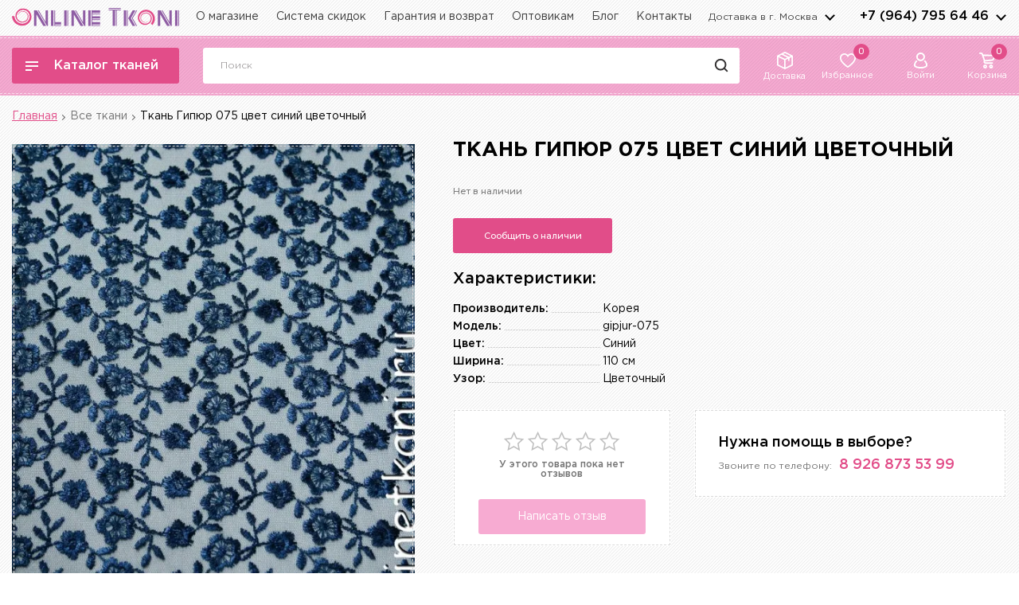

--- FILE ---
content_type: text/html; charset=utf-8
request_url: https://www.google.com/recaptcha/api2/anchor?ar=1&k=6LfO-WApAAAAADbPGaRa4SGrxK5JcNljft6wq5ct&co=aHR0cHM6Ly9vbmxpbmV0a2FuaS5ydTo0NDM.&hl=en&v=PoyoqOPhxBO7pBk68S4YbpHZ&size=normal&anchor-ms=20000&execute-ms=30000&cb=71cx3kf1a8l0
body_size: 49488
content:
<!DOCTYPE HTML><html dir="ltr" lang="en"><head><meta http-equiv="Content-Type" content="text/html; charset=UTF-8">
<meta http-equiv="X-UA-Compatible" content="IE=edge">
<title>reCAPTCHA</title>
<style type="text/css">
/* cyrillic-ext */
@font-face {
  font-family: 'Roboto';
  font-style: normal;
  font-weight: 400;
  font-stretch: 100%;
  src: url(//fonts.gstatic.com/s/roboto/v48/KFO7CnqEu92Fr1ME7kSn66aGLdTylUAMa3GUBHMdazTgWw.woff2) format('woff2');
  unicode-range: U+0460-052F, U+1C80-1C8A, U+20B4, U+2DE0-2DFF, U+A640-A69F, U+FE2E-FE2F;
}
/* cyrillic */
@font-face {
  font-family: 'Roboto';
  font-style: normal;
  font-weight: 400;
  font-stretch: 100%;
  src: url(//fonts.gstatic.com/s/roboto/v48/KFO7CnqEu92Fr1ME7kSn66aGLdTylUAMa3iUBHMdazTgWw.woff2) format('woff2');
  unicode-range: U+0301, U+0400-045F, U+0490-0491, U+04B0-04B1, U+2116;
}
/* greek-ext */
@font-face {
  font-family: 'Roboto';
  font-style: normal;
  font-weight: 400;
  font-stretch: 100%;
  src: url(//fonts.gstatic.com/s/roboto/v48/KFO7CnqEu92Fr1ME7kSn66aGLdTylUAMa3CUBHMdazTgWw.woff2) format('woff2');
  unicode-range: U+1F00-1FFF;
}
/* greek */
@font-face {
  font-family: 'Roboto';
  font-style: normal;
  font-weight: 400;
  font-stretch: 100%;
  src: url(//fonts.gstatic.com/s/roboto/v48/KFO7CnqEu92Fr1ME7kSn66aGLdTylUAMa3-UBHMdazTgWw.woff2) format('woff2');
  unicode-range: U+0370-0377, U+037A-037F, U+0384-038A, U+038C, U+038E-03A1, U+03A3-03FF;
}
/* math */
@font-face {
  font-family: 'Roboto';
  font-style: normal;
  font-weight: 400;
  font-stretch: 100%;
  src: url(//fonts.gstatic.com/s/roboto/v48/KFO7CnqEu92Fr1ME7kSn66aGLdTylUAMawCUBHMdazTgWw.woff2) format('woff2');
  unicode-range: U+0302-0303, U+0305, U+0307-0308, U+0310, U+0312, U+0315, U+031A, U+0326-0327, U+032C, U+032F-0330, U+0332-0333, U+0338, U+033A, U+0346, U+034D, U+0391-03A1, U+03A3-03A9, U+03B1-03C9, U+03D1, U+03D5-03D6, U+03F0-03F1, U+03F4-03F5, U+2016-2017, U+2034-2038, U+203C, U+2040, U+2043, U+2047, U+2050, U+2057, U+205F, U+2070-2071, U+2074-208E, U+2090-209C, U+20D0-20DC, U+20E1, U+20E5-20EF, U+2100-2112, U+2114-2115, U+2117-2121, U+2123-214F, U+2190, U+2192, U+2194-21AE, U+21B0-21E5, U+21F1-21F2, U+21F4-2211, U+2213-2214, U+2216-22FF, U+2308-230B, U+2310, U+2319, U+231C-2321, U+2336-237A, U+237C, U+2395, U+239B-23B7, U+23D0, U+23DC-23E1, U+2474-2475, U+25AF, U+25B3, U+25B7, U+25BD, U+25C1, U+25CA, U+25CC, U+25FB, U+266D-266F, U+27C0-27FF, U+2900-2AFF, U+2B0E-2B11, U+2B30-2B4C, U+2BFE, U+3030, U+FF5B, U+FF5D, U+1D400-1D7FF, U+1EE00-1EEFF;
}
/* symbols */
@font-face {
  font-family: 'Roboto';
  font-style: normal;
  font-weight: 400;
  font-stretch: 100%;
  src: url(//fonts.gstatic.com/s/roboto/v48/KFO7CnqEu92Fr1ME7kSn66aGLdTylUAMaxKUBHMdazTgWw.woff2) format('woff2');
  unicode-range: U+0001-000C, U+000E-001F, U+007F-009F, U+20DD-20E0, U+20E2-20E4, U+2150-218F, U+2190, U+2192, U+2194-2199, U+21AF, U+21E6-21F0, U+21F3, U+2218-2219, U+2299, U+22C4-22C6, U+2300-243F, U+2440-244A, U+2460-24FF, U+25A0-27BF, U+2800-28FF, U+2921-2922, U+2981, U+29BF, U+29EB, U+2B00-2BFF, U+4DC0-4DFF, U+FFF9-FFFB, U+10140-1018E, U+10190-1019C, U+101A0, U+101D0-101FD, U+102E0-102FB, U+10E60-10E7E, U+1D2C0-1D2D3, U+1D2E0-1D37F, U+1F000-1F0FF, U+1F100-1F1AD, U+1F1E6-1F1FF, U+1F30D-1F30F, U+1F315, U+1F31C, U+1F31E, U+1F320-1F32C, U+1F336, U+1F378, U+1F37D, U+1F382, U+1F393-1F39F, U+1F3A7-1F3A8, U+1F3AC-1F3AF, U+1F3C2, U+1F3C4-1F3C6, U+1F3CA-1F3CE, U+1F3D4-1F3E0, U+1F3ED, U+1F3F1-1F3F3, U+1F3F5-1F3F7, U+1F408, U+1F415, U+1F41F, U+1F426, U+1F43F, U+1F441-1F442, U+1F444, U+1F446-1F449, U+1F44C-1F44E, U+1F453, U+1F46A, U+1F47D, U+1F4A3, U+1F4B0, U+1F4B3, U+1F4B9, U+1F4BB, U+1F4BF, U+1F4C8-1F4CB, U+1F4D6, U+1F4DA, U+1F4DF, U+1F4E3-1F4E6, U+1F4EA-1F4ED, U+1F4F7, U+1F4F9-1F4FB, U+1F4FD-1F4FE, U+1F503, U+1F507-1F50B, U+1F50D, U+1F512-1F513, U+1F53E-1F54A, U+1F54F-1F5FA, U+1F610, U+1F650-1F67F, U+1F687, U+1F68D, U+1F691, U+1F694, U+1F698, U+1F6AD, U+1F6B2, U+1F6B9-1F6BA, U+1F6BC, U+1F6C6-1F6CF, U+1F6D3-1F6D7, U+1F6E0-1F6EA, U+1F6F0-1F6F3, U+1F6F7-1F6FC, U+1F700-1F7FF, U+1F800-1F80B, U+1F810-1F847, U+1F850-1F859, U+1F860-1F887, U+1F890-1F8AD, U+1F8B0-1F8BB, U+1F8C0-1F8C1, U+1F900-1F90B, U+1F93B, U+1F946, U+1F984, U+1F996, U+1F9E9, U+1FA00-1FA6F, U+1FA70-1FA7C, U+1FA80-1FA89, U+1FA8F-1FAC6, U+1FACE-1FADC, U+1FADF-1FAE9, U+1FAF0-1FAF8, U+1FB00-1FBFF;
}
/* vietnamese */
@font-face {
  font-family: 'Roboto';
  font-style: normal;
  font-weight: 400;
  font-stretch: 100%;
  src: url(//fonts.gstatic.com/s/roboto/v48/KFO7CnqEu92Fr1ME7kSn66aGLdTylUAMa3OUBHMdazTgWw.woff2) format('woff2');
  unicode-range: U+0102-0103, U+0110-0111, U+0128-0129, U+0168-0169, U+01A0-01A1, U+01AF-01B0, U+0300-0301, U+0303-0304, U+0308-0309, U+0323, U+0329, U+1EA0-1EF9, U+20AB;
}
/* latin-ext */
@font-face {
  font-family: 'Roboto';
  font-style: normal;
  font-weight: 400;
  font-stretch: 100%;
  src: url(//fonts.gstatic.com/s/roboto/v48/KFO7CnqEu92Fr1ME7kSn66aGLdTylUAMa3KUBHMdazTgWw.woff2) format('woff2');
  unicode-range: U+0100-02BA, U+02BD-02C5, U+02C7-02CC, U+02CE-02D7, U+02DD-02FF, U+0304, U+0308, U+0329, U+1D00-1DBF, U+1E00-1E9F, U+1EF2-1EFF, U+2020, U+20A0-20AB, U+20AD-20C0, U+2113, U+2C60-2C7F, U+A720-A7FF;
}
/* latin */
@font-face {
  font-family: 'Roboto';
  font-style: normal;
  font-weight: 400;
  font-stretch: 100%;
  src: url(//fonts.gstatic.com/s/roboto/v48/KFO7CnqEu92Fr1ME7kSn66aGLdTylUAMa3yUBHMdazQ.woff2) format('woff2');
  unicode-range: U+0000-00FF, U+0131, U+0152-0153, U+02BB-02BC, U+02C6, U+02DA, U+02DC, U+0304, U+0308, U+0329, U+2000-206F, U+20AC, U+2122, U+2191, U+2193, U+2212, U+2215, U+FEFF, U+FFFD;
}
/* cyrillic-ext */
@font-face {
  font-family: 'Roboto';
  font-style: normal;
  font-weight: 500;
  font-stretch: 100%;
  src: url(//fonts.gstatic.com/s/roboto/v48/KFO7CnqEu92Fr1ME7kSn66aGLdTylUAMa3GUBHMdazTgWw.woff2) format('woff2');
  unicode-range: U+0460-052F, U+1C80-1C8A, U+20B4, U+2DE0-2DFF, U+A640-A69F, U+FE2E-FE2F;
}
/* cyrillic */
@font-face {
  font-family: 'Roboto';
  font-style: normal;
  font-weight: 500;
  font-stretch: 100%;
  src: url(//fonts.gstatic.com/s/roboto/v48/KFO7CnqEu92Fr1ME7kSn66aGLdTylUAMa3iUBHMdazTgWw.woff2) format('woff2');
  unicode-range: U+0301, U+0400-045F, U+0490-0491, U+04B0-04B1, U+2116;
}
/* greek-ext */
@font-face {
  font-family: 'Roboto';
  font-style: normal;
  font-weight: 500;
  font-stretch: 100%;
  src: url(//fonts.gstatic.com/s/roboto/v48/KFO7CnqEu92Fr1ME7kSn66aGLdTylUAMa3CUBHMdazTgWw.woff2) format('woff2');
  unicode-range: U+1F00-1FFF;
}
/* greek */
@font-face {
  font-family: 'Roboto';
  font-style: normal;
  font-weight: 500;
  font-stretch: 100%;
  src: url(//fonts.gstatic.com/s/roboto/v48/KFO7CnqEu92Fr1ME7kSn66aGLdTylUAMa3-UBHMdazTgWw.woff2) format('woff2');
  unicode-range: U+0370-0377, U+037A-037F, U+0384-038A, U+038C, U+038E-03A1, U+03A3-03FF;
}
/* math */
@font-face {
  font-family: 'Roboto';
  font-style: normal;
  font-weight: 500;
  font-stretch: 100%;
  src: url(//fonts.gstatic.com/s/roboto/v48/KFO7CnqEu92Fr1ME7kSn66aGLdTylUAMawCUBHMdazTgWw.woff2) format('woff2');
  unicode-range: U+0302-0303, U+0305, U+0307-0308, U+0310, U+0312, U+0315, U+031A, U+0326-0327, U+032C, U+032F-0330, U+0332-0333, U+0338, U+033A, U+0346, U+034D, U+0391-03A1, U+03A3-03A9, U+03B1-03C9, U+03D1, U+03D5-03D6, U+03F0-03F1, U+03F4-03F5, U+2016-2017, U+2034-2038, U+203C, U+2040, U+2043, U+2047, U+2050, U+2057, U+205F, U+2070-2071, U+2074-208E, U+2090-209C, U+20D0-20DC, U+20E1, U+20E5-20EF, U+2100-2112, U+2114-2115, U+2117-2121, U+2123-214F, U+2190, U+2192, U+2194-21AE, U+21B0-21E5, U+21F1-21F2, U+21F4-2211, U+2213-2214, U+2216-22FF, U+2308-230B, U+2310, U+2319, U+231C-2321, U+2336-237A, U+237C, U+2395, U+239B-23B7, U+23D0, U+23DC-23E1, U+2474-2475, U+25AF, U+25B3, U+25B7, U+25BD, U+25C1, U+25CA, U+25CC, U+25FB, U+266D-266F, U+27C0-27FF, U+2900-2AFF, U+2B0E-2B11, U+2B30-2B4C, U+2BFE, U+3030, U+FF5B, U+FF5D, U+1D400-1D7FF, U+1EE00-1EEFF;
}
/* symbols */
@font-face {
  font-family: 'Roboto';
  font-style: normal;
  font-weight: 500;
  font-stretch: 100%;
  src: url(//fonts.gstatic.com/s/roboto/v48/KFO7CnqEu92Fr1ME7kSn66aGLdTylUAMaxKUBHMdazTgWw.woff2) format('woff2');
  unicode-range: U+0001-000C, U+000E-001F, U+007F-009F, U+20DD-20E0, U+20E2-20E4, U+2150-218F, U+2190, U+2192, U+2194-2199, U+21AF, U+21E6-21F0, U+21F3, U+2218-2219, U+2299, U+22C4-22C6, U+2300-243F, U+2440-244A, U+2460-24FF, U+25A0-27BF, U+2800-28FF, U+2921-2922, U+2981, U+29BF, U+29EB, U+2B00-2BFF, U+4DC0-4DFF, U+FFF9-FFFB, U+10140-1018E, U+10190-1019C, U+101A0, U+101D0-101FD, U+102E0-102FB, U+10E60-10E7E, U+1D2C0-1D2D3, U+1D2E0-1D37F, U+1F000-1F0FF, U+1F100-1F1AD, U+1F1E6-1F1FF, U+1F30D-1F30F, U+1F315, U+1F31C, U+1F31E, U+1F320-1F32C, U+1F336, U+1F378, U+1F37D, U+1F382, U+1F393-1F39F, U+1F3A7-1F3A8, U+1F3AC-1F3AF, U+1F3C2, U+1F3C4-1F3C6, U+1F3CA-1F3CE, U+1F3D4-1F3E0, U+1F3ED, U+1F3F1-1F3F3, U+1F3F5-1F3F7, U+1F408, U+1F415, U+1F41F, U+1F426, U+1F43F, U+1F441-1F442, U+1F444, U+1F446-1F449, U+1F44C-1F44E, U+1F453, U+1F46A, U+1F47D, U+1F4A3, U+1F4B0, U+1F4B3, U+1F4B9, U+1F4BB, U+1F4BF, U+1F4C8-1F4CB, U+1F4D6, U+1F4DA, U+1F4DF, U+1F4E3-1F4E6, U+1F4EA-1F4ED, U+1F4F7, U+1F4F9-1F4FB, U+1F4FD-1F4FE, U+1F503, U+1F507-1F50B, U+1F50D, U+1F512-1F513, U+1F53E-1F54A, U+1F54F-1F5FA, U+1F610, U+1F650-1F67F, U+1F687, U+1F68D, U+1F691, U+1F694, U+1F698, U+1F6AD, U+1F6B2, U+1F6B9-1F6BA, U+1F6BC, U+1F6C6-1F6CF, U+1F6D3-1F6D7, U+1F6E0-1F6EA, U+1F6F0-1F6F3, U+1F6F7-1F6FC, U+1F700-1F7FF, U+1F800-1F80B, U+1F810-1F847, U+1F850-1F859, U+1F860-1F887, U+1F890-1F8AD, U+1F8B0-1F8BB, U+1F8C0-1F8C1, U+1F900-1F90B, U+1F93B, U+1F946, U+1F984, U+1F996, U+1F9E9, U+1FA00-1FA6F, U+1FA70-1FA7C, U+1FA80-1FA89, U+1FA8F-1FAC6, U+1FACE-1FADC, U+1FADF-1FAE9, U+1FAF0-1FAF8, U+1FB00-1FBFF;
}
/* vietnamese */
@font-face {
  font-family: 'Roboto';
  font-style: normal;
  font-weight: 500;
  font-stretch: 100%;
  src: url(//fonts.gstatic.com/s/roboto/v48/KFO7CnqEu92Fr1ME7kSn66aGLdTylUAMa3OUBHMdazTgWw.woff2) format('woff2');
  unicode-range: U+0102-0103, U+0110-0111, U+0128-0129, U+0168-0169, U+01A0-01A1, U+01AF-01B0, U+0300-0301, U+0303-0304, U+0308-0309, U+0323, U+0329, U+1EA0-1EF9, U+20AB;
}
/* latin-ext */
@font-face {
  font-family: 'Roboto';
  font-style: normal;
  font-weight: 500;
  font-stretch: 100%;
  src: url(//fonts.gstatic.com/s/roboto/v48/KFO7CnqEu92Fr1ME7kSn66aGLdTylUAMa3KUBHMdazTgWw.woff2) format('woff2');
  unicode-range: U+0100-02BA, U+02BD-02C5, U+02C7-02CC, U+02CE-02D7, U+02DD-02FF, U+0304, U+0308, U+0329, U+1D00-1DBF, U+1E00-1E9F, U+1EF2-1EFF, U+2020, U+20A0-20AB, U+20AD-20C0, U+2113, U+2C60-2C7F, U+A720-A7FF;
}
/* latin */
@font-face {
  font-family: 'Roboto';
  font-style: normal;
  font-weight: 500;
  font-stretch: 100%;
  src: url(//fonts.gstatic.com/s/roboto/v48/KFO7CnqEu92Fr1ME7kSn66aGLdTylUAMa3yUBHMdazQ.woff2) format('woff2');
  unicode-range: U+0000-00FF, U+0131, U+0152-0153, U+02BB-02BC, U+02C6, U+02DA, U+02DC, U+0304, U+0308, U+0329, U+2000-206F, U+20AC, U+2122, U+2191, U+2193, U+2212, U+2215, U+FEFF, U+FFFD;
}
/* cyrillic-ext */
@font-face {
  font-family: 'Roboto';
  font-style: normal;
  font-weight: 900;
  font-stretch: 100%;
  src: url(//fonts.gstatic.com/s/roboto/v48/KFO7CnqEu92Fr1ME7kSn66aGLdTylUAMa3GUBHMdazTgWw.woff2) format('woff2');
  unicode-range: U+0460-052F, U+1C80-1C8A, U+20B4, U+2DE0-2DFF, U+A640-A69F, U+FE2E-FE2F;
}
/* cyrillic */
@font-face {
  font-family: 'Roboto';
  font-style: normal;
  font-weight: 900;
  font-stretch: 100%;
  src: url(//fonts.gstatic.com/s/roboto/v48/KFO7CnqEu92Fr1ME7kSn66aGLdTylUAMa3iUBHMdazTgWw.woff2) format('woff2');
  unicode-range: U+0301, U+0400-045F, U+0490-0491, U+04B0-04B1, U+2116;
}
/* greek-ext */
@font-face {
  font-family: 'Roboto';
  font-style: normal;
  font-weight: 900;
  font-stretch: 100%;
  src: url(//fonts.gstatic.com/s/roboto/v48/KFO7CnqEu92Fr1ME7kSn66aGLdTylUAMa3CUBHMdazTgWw.woff2) format('woff2');
  unicode-range: U+1F00-1FFF;
}
/* greek */
@font-face {
  font-family: 'Roboto';
  font-style: normal;
  font-weight: 900;
  font-stretch: 100%;
  src: url(//fonts.gstatic.com/s/roboto/v48/KFO7CnqEu92Fr1ME7kSn66aGLdTylUAMa3-UBHMdazTgWw.woff2) format('woff2');
  unicode-range: U+0370-0377, U+037A-037F, U+0384-038A, U+038C, U+038E-03A1, U+03A3-03FF;
}
/* math */
@font-face {
  font-family: 'Roboto';
  font-style: normal;
  font-weight: 900;
  font-stretch: 100%;
  src: url(//fonts.gstatic.com/s/roboto/v48/KFO7CnqEu92Fr1ME7kSn66aGLdTylUAMawCUBHMdazTgWw.woff2) format('woff2');
  unicode-range: U+0302-0303, U+0305, U+0307-0308, U+0310, U+0312, U+0315, U+031A, U+0326-0327, U+032C, U+032F-0330, U+0332-0333, U+0338, U+033A, U+0346, U+034D, U+0391-03A1, U+03A3-03A9, U+03B1-03C9, U+03D1, U+03D5-03D6, U+03F0-03F1, U+03F4-03F5, U+2016-2017, U+2034-2038, U+203C, U+2040, U+2043, U+2047, U+2050, U+2057, U+205F, U+2070-2071, U+2074-208E, U+2090-209C, U+20D0-20DC, U+20E1, U+20E5-20EF, U+2100-2112, U+2114-2115, U+2117-2121, U+2123-214F, U+2190, U+2192, U+2194-21AE, U+21B0-21E5, U+21F1-21F2, U+21F4-2211, U+2213-2214, U+2216-22FF, U+2308-230B, U+2310, U+2319, U+231C-2321, U+2336-237A, U+237C, U+2395, U+239B-23B7, U+23D0, U+23DC-23E1, U+2474-2475, U+25AF, U+25B3, U+25B7, U+25BD, U+25C1, U+25CA, U+25CC, U+25FB, U+266D-266F, U+27C0-27FF, U+2900-2AFF, U+2B0E-2B11, U+2B30-2B4C, U+2BFE, U+3030, U+FF5B, U+FF5D, U+1D400-1D7FF, U+1EE00-1EEFF;
}
/* symbols */
@font-face {
  font-family: 'Roboto';
  font-style: normal;
  font-weight: 900;
  font-stretch: 100%;
  src: url(//fonts.gstatic.com/s/roboto/v48/KFO7CnqEu92Fr1ME7kSn66aGLdTylUAMaxKUBHMdazTgWw.woff2) format('woff2');
  unicode-range: U+0001-000C, U+000E-001F, U+007F-009F, U+20DD-20E0, U+20E2-20E4, U+2150-218F, U+2190, U+2192, U+2194-2199, U+21AF, U+21E6-21F0, U+21F3, U+2218-2219, U+2299, U+22C4-22C6, U+2300-243F, U+2440-244A, U+2460-24FF, U+25A0-27BF, U+2800-28FF, U+2921-2922, U+2981, U+29BF, U+29EB, U+2B00-2BFF, U+4DC0-4DFF, U+FFF9-FFFB, U+10140-1018E, U+10190-1019C, U+101A0, U+101D0-101FD, U+102E0-102FB, U+10E60-10E7E, U+1D2C0-1D2D3, U+1D2E0-1D37F, U+1F000-1F0FF, U+1F100-1F1AD, U+1F1E6-1F1FF, U+1F30D-1F30F, U+1F315, U+1F31C, U+1F31E, U+1F320-1F32C, U+1F336, U+1F378, U+1F37D, U+1F382, U+1F393-1F39F, U+1F3A7-1F3A8, U+1F3AC-1F3AF, U+1F3C2, U+1F3C4-1F3C6, U+1F3CA-1F3CE, U+1F3D4-1F3E0, U+1F3ED, U+1F3F1-1F3F3, U+1F3F5-1F3F7, U+1F408, U+1F415, U+1F41F, U+1F426, U+1F43F, U+1F441-1F442, U+1F444, U+1F446-1F449, U+1F44C-1F44E, U+1F453, U+1F46A, U+1F47D, U+1F4A3, U+1F4B0, U+1F4B3, U+1F4B9, U+1F4BB, U+1F4BF, U+1F4C8-1F4CB, U+1F4D6, U+1F4DA, U+1F4DF, U+1F4E3-1F4E6, U+1F4EA-1F4ED, U+1F4F7, U+1F4F9-1F4FB, U+1F4FD-1F4FE, U+1F503, U+1F507-1F50B, U+1F50D, U+1F512-1F513, U+1F53E-1F54A, U+1F54F-1F5FA, U+1F610, U+1F650-1F67F, U+1F687, U+1F68D, U+1F691, U+1F694, U+1F698, U+1F6AD, U+1F6B2, U+1F6B9-1F6BA, U+1F6BC, U+1F6C6-1F6CF, U+1F6D3-1F6D7, U+1F6E0-1F6EA, U+1F6F0-1F6F3, U+1F6F7-1F6FC, U+1F700-1F7FF, U+1F800-1F80B, U+1F810-1F847, U+1F850-1F859, U+1F860-1F887, U+1F890-1F8AD, U+1F8B0-1F8BB, U+1F8C0-1F8C1, U+1F900-1F90B, U+1F93B, U+1F946, U+1F984, U+1F996, U+1F9E9, U+1FA00-1FA6F, U+1FA70-1FA7C, U+1FA80-1FA89, U+1FA8F-1FAC6, U+1FACE-1FADC, U+1FADF-1FAE9, U+1FAF0-1FAF8, U+1FB00-1FBFF;
}
/* vietnamese */
@font-face {
  font-family: 'Roboto';
  font-style: normal;
  font-weight: 900;
  font-stretch: 100%;
  src: url(//fonts.gstatic.com/s/roboto/v48/KFO7CnqEu92Fr1ME7kSn66aGLdTylUAMa3OUBHMdazTgWw.woff2) format('woff2');
  unicode-range: U+0102-0103, U+0110-0111, U+0128-0129, U+0168-0169, U+01A0-01A1, U+01AF-01B0, U+0300-0301, U+0303-0304, U+0308-0309, U+0323, U+0329, U+1EA0-1EF9, U+20AB;
}
/* latin-ext */
@font-face {
  font-family: 'Roboto';
  font-style: normal;
  font-weight: 900;
  font-stretch: 100%;
  src: url(//fonts.gstatic.com/s/roboto/v48/KFO7CnqEu92Fr1ME7kSn66aGLdTylUAMa3KUBHMdazTgWw.woff2) format('woff2');
  unicode-range: U+0100-02BA, U+02BD-02C5, U+02C7-02CC, U+02CE-02D7, U+02DD-02FF, U+0304, U+0308, U+0329, U+1D00-1DBF, U+1E00-1E9F, U+1EF2-1EFF, U+2020, U+20A0-20AB, U+20AD-20C0, U+2113, U+2C60-2C7F, U+A720-A7FF;
}
/* latin */
@font-face {
  font-family: 'Roboto';
  font-style: normal;
  font-weight: 900;
  font-stretch: 100%;
  src: url(//fonts.gstatic.com/s/roboto/v48/KFO7CnqEu92Fr1ME7kSn66aGLdTylUAMa3yUBHMdazQ.woff2) format('woff2');
  unicode-range: U+0000-00FF, U+0131, U+0152-0153, U+02BB-02BC, U+02C6, U+02DA, U+02DC, U+0304, U+0308, U+0329, U+2000-206F, U+20AC, U+2122, U+2191, U+2193, U+2212, U+2215, U+FEFF, U+FFFD;
}

</style>
<link rel="stylesheet" type="text/css" href="https://www.gstatic.com/recaptcha/releases/PoyoqOPhxBO7pBk68S4YbpHZ/styles__ltr.css">
<script nonce="xwUTZiSj-lwyKjk94Y4MXQ" type="text/javascript">window['__recaptcha_api'] = 'https://www.google.com/recaptcha/api2/';</script>
<script type="text/javascript" src="https://www.gstatic.com/recaptcha/releases/PoyoqOPhxBO7pBk68S4YbpHZ/recaptcha__en.js" nonce="xwUTZiSj-lwyKjk94Y4MXQ">
      
    </script></head>
<body><div id="rc-anchor-alert" class="rc-anchor-alert"></div>
<input type="hidden" id="recaptcha-token" value="[base64]">
<script type="text/javascript" nonce="xwUTZiSj-lwyKjk94Y4MXQ">
      recaptcha.anchor.Main.init("[\x22ainput\x22,[\x22bgdata\x22,\x22\x22,\[base64]/[base64]/MjU1Ong/[base64]/[base64]/[base64]/[base64]/[base64]/[base64]/[base64]/[base64]/[base64]/[base64]/[base64]/[base64]/[base64]/[base64]/[base64]\\u003d\x22,\[base64]\x22,\x22wogIGsKidMKPX1A+w4PCl8K1c8OlazQuUMOwacOGwpLCozc9SBZiw7N0wpfCgcKLw6M5AsO3IMOHw6IMw47CjsOcwpNudMOZTcORH3zChcKRw6wUw71XKmhCYMKhwq4Dw5w1wpcuTcKxwpkTwqNbP8O/McO3w68Uwr7CtnvCgcKFw43DpMOfAgoxVcOzdznCiMKkwr5hwofCisOzGMKdwoDCqsODwp4NWsKBw7EYWTPDmjcYcsKYw4nDvcOlw6wnQ3HDqB/DicONb0DDnT5EfsKVLGzDgcOEX8OtNcOrwqZkBcOtw5HCmsOQwoHDohtBMAfDpD8Jw75Qw5oZTsKYwr3Ct8Kmw5sEw5TCtQUDw5rCjcKBwp7DqmAtwopBwpdtC8K7w4fCmQrCl1PCp8OrQcKaw6HDrcK/BsODwr3Cn8O0wq48w6FBX1zDr8KNKhxuwoDCtsOZwpnDpMKLwq1JwqHDosOywqIHw63CpsOxwrfCssOXbhk9YzXDi8KCJ8KMdBTDghs7DlnCtwtSw7fCrCHCqMOYwoIrwpghZkhqV8K7w54NK0VawqHCpi4rw7XDg8OJegVZwro3w6zDgsOIFsOow6vDim8/[base64]/CosKgw4nCqg7CpcKmw73CscOTHMO2TiRfXsKlBS0CwplMw5PDhzxNwoBvw60DTgXDmcKww7BrO8KRwpzCmxtPf8OHw77DnnfCrRcxw5s+wpIOAsKraXw9wovDkcOUHXR6w7USw4/DvitMw5XChBYWfSXCqz49dsKpw5TDoFF7BsO4S1AqHsOnLgs2w5zCk8KxPTvDm8OWwoXDihAGwrbDssOzw6IZw7LDp8OTCMORDi19wpLCqy/Dol0qwqHCqRF8wprDmsKgaVoXNsO0KBhzaXjDmcKLYcKKwoPDgMOlenMHwp9tPsKkSMOaAsOlGcOuLsOzwrzDuMO6HGfCgikww5zCucKFRMKZw45Dw5LDvMO3Bwd2QsO8w6HCq8OTQSAuXsOMwo9nwrDDlV7CmsOqwpFNS8KHWsO+A8Krwr/CvMOlUmNAw5Q8w4kRwoXCgGvCjMKbHsOBw4/DiyoNwpV9wo1TwoNCwrLDmFzDv3rCtU9Pw6zCksOLwpnDmW3CkMOlw7XDqmvCjRLCsg3DksOLYEjDnhLDgMOuwo/[base64]/Cs0QdwocBwrNdw5ZiJUfCr3oTwr3CnsKPbsKvLk/ChMOqwo8qw67DrQBawqo8Hg3CpX7CmhA/w50Xw64jw58CcSHCj8KuwrVhRQ5nDkwWTQFtUsO1IApXwoMPwqnCr8Kqw4dSOGoBwr4/CHhVwpbDpcOzP2fCjlVaF8KyUS5LfsOFwojDvsOjwr0FPMKhdnofC8KAXsOvwrAnXMKrUyfCrsK9woXCkcOQE8KpFDfCnsK3w6fDvSDDv8KFw6RCw4UNw53Dl8Kfw5wPbD8XSsK8w5MkwrHCswM+w7AlTcO4w5wnwqMwSMO8VsKQw4fDvcKYacK/wqEMw7vCpsKkPBQpEMK3NiPCjsOxwoRuw59Fwog9wp3DocOmW8KCw5/Co8KqwpY8bH3DssKCw5TCrcKkGitlw4vDr8K/[base64]/CrFnDtwrCqsOEw6tnJGfCjBfCqXxIwr5ww5t3w7NXRntwwpwXDcO5w7xxwpNeJnHCn8Omw7HDrcOAwo43TTnDsi8dIMOoacOXw5shwqXChsOjGcOnwpHDtUTDtz/[base64]/CtMODTsKHXWdgZGgwRBNlw41PfMKOK8K2w4/CpMOZw4zDpizDncKNDGjCqEfCucOaw4N5FD0/wrx7w5tbw53ClMO/w7vDj8KwVsOjC1Q6w7w3wrtQwpg3w5rDqcOgWTTCm8KmZmbCrzfDmwXDh8OGwrfCvsOeSMKnc8OBw5kZNcOMB8KwwokrWXjCtDnDmcOxw4jCmQRYAcO0w442UyQ2QTVyw7rCiw/CjFoCCHbDuFrCjsKOw4rCgcOJw4DDrldqwp7DqAHDrsO/[base64]/[base64]/Cs8KKWGVLUsOnw4DCocKFH2o6wo/[base64]/UBPDmcOAwoRjw7rCm8KdWgXCgsOOwp5awp0Kw5vCggc1Y8KRNQt0bmrCtcKfCUwMwrDDj8OdOMOowp3ChisRR8KYTsKFw7TDiUxRan7CiWNXQsK1TMOtw6MDNAbClcOjFhB8XAZVXQBBHsOJYmTDkxfDnkZ+wpTDnCtQw69gw77Ck1/Ci3RmBzzCv8OrYHjClmwpw5PChiXCvcKGDcKlOwMkw7vDohPClHdywoHCp8ObEMOFJMOdwqjDksKuYENca3HCtcOfRGjDm8KHSsOYb8OEFRPCvXp+woDDvDnChHzDnh0fw6PDq8KkwpXDvmx9bMO+w4oNAwIlwoV3w64EDMOuw7EDwo0GalMlwolbSsKRw5/DgMO7w44iDsO+w7DDj8O4wpIHEB3Cj8O8U8K9QjfDgGUswrXDsyPCnzdYwqrCp8KzJMKlOCvCo8KHwqsAccODw4XDtD55wqIaOcO6R8Orw7jDqMOuNsKdwpZZOcOENsOpKWp+wq7DmA3DihTDuCjDgV/ClyN/UDQbemNvwr7CpsOywrZnEMKcU8KKw57DsX/Co8KFwoNvHcKhUnpRw60tw44qD8OSHXAmw6VzScKWc8O7Dx/DmUUjT8OVdjvDsDd1D8OORsOTwohCCsO2fsOWTsOhwp4oUhBNWSPDsBfClzHCnSA3I03CvMOxwpvDlsOwBT/[base64]/[base64]/DpMKdZzFow73CucKkw4c0U8OySQITw556NmTDlsKRw7hcWMOEWSlNw6DCvHBheHJ5CMKNwp/Dr1VYwrkhYMOsBcOawpDCh2nDiDLDnsOPZMOpUzfDoMKcwovCiHESwoJrw6MyKMKIwr9jZ0zChxU5TG0RbMK/wrrDti9qXHIpwobCk8KfTcOswojDiW/Dt2XDt8O6wqIPGi53w6x7NsKOaMO0w6jDhGAORMK0wplpb8Obwq/[base64]/T0g0worCsW7DqsK+L8KOe8OOUcO1wrTDl8KGRsOrw6LCisOwYcOzw57DtsKLBRTDhSzCp1vDsxVfaiFHwrjDlwvDp8OCwqTCt8K2w7I+MMOQwoVcHmt6wrNawodIwrbDn0tOwo/[base64]/[base64]/[base64]/DlsOEw4nDihlRS8ObwpxQw6sXw7QewrzDjyUJQmXDvUrDrcO2H8O9woNtwoXDl8OtwrTDt8O5E3FAWXPDrlQhw47DowU2esOeQMKewrbDn8OVwqPChMODwoMdJsOnwrTCs8OPAcKRw7JbbsKDw5/DsMO+Y8KVFD/CqhzDisOnw4dAdGYLecKUwoPChsKawrFbw71Ww6N3wotIwplSw6dtAMKeI2Y8wo3CpMO/wpPCvMKxPgMuwrHDisKJwqR6UCHCrsOiwr44AMKydx1yHcKAPHg2w4VgOMOvDTMNWMKAwpsFKMK2XSDClHUFwr1iwpzDkcO3w7vCgHTCkcKKPsK+wp7CisK3YxvDvcK/wpvCtxjCvmBDw6HDiQJew5p4fS3Cp8KewoTDnmfCoXDCkMK+wrNAw702w4sCwrkswrbDtRUyKsOlbcOPw6LCkAIuwrQlwqAcIMO4w6nCsTzCgcOBK8O8YsK/wpzDk1nDjiBpwrrCocO7w5QvwqZcw7fCg8O1RADDn219FFXDsBfCvQDCuREVIgDClMODKA9Wwq3DmmbDmsKLLcKJPlFFfMOHHsK0w5bCg3DCl8OATMO/w6LCvMKQw5JaPF/Cr8KswqILw4fDicOSKMKKa8Kwwo/DisKvwptyWcKzUsKhVcKZwrkMw5AhdGx3Bg/Co8KuVFnDqMOMwo8+w4HDnMKvbG7DrQpqw6LCsF0MIldcH8KHQ8Kze0F6wr/DgHRFw5XCgA5Se8KLVxrCk8OGwoB9w5p3wosrwrDCnsKtwp7CuBPDgWY6w7csaMOAQUDDp8O6LcOCMAjChi0Ew7DCqU7CrMORw4LCmHlvGRLCv8KEw4xDLMKHwpRFwrbCr2DDkCRQw6YLw79/wp7DiAcnw4gzNcKUdSBFVQfDicOrfAXCrsOUwpZWwqZ2w5jCgMO4w4MVfcOjw6AeJQ7DnsKtw4s8wo06QcORwp9HK8Kuwp7CmEbDvEfCg8O6wqZZV3kSw6ZQRcOhTVc7wrMoTMKzwpbCqk91E8KnGMKsRsKcB8KrHS/DiELClcKsfMK7C3hxw5BRCw/DjcKowrgaUsK4EsO8w4rDpjPCtUzDvwpYVcK6EcKmwrjDgWfCsg9tZAbDjio4w6IQwq1gw6nCnlPDm8OFcmDDlsORwrRFHsKwwq7CoGjCusOMw6EFw5FtUsKFIsKYHcKVf8K7PMO1dVTCmlnChcOdw4/DgTrCtxsnw58vGwTDsMKJw5rDo8O4cGHCkQXDnMKEw43Dr1dze8Kcwp0Kw57DsgTDisKwwqQywpcadSPDhSAsdx/[base64]/Duhs5eB4Pw6nDi8OpH0kCw6UBHH4gGjLCjhUEwqvCkMOxOGQHWWAPwr/CizbCqiTCgcKfw5XDsyBLw4Ruw50QPMOsw4/[base64]/[base64]/bW9Twpl2NMO0PMOlwqs5w7LChMKJw7kVAGjCh8O+w5HDtzDDh8KZMcOtw5nDtcOzw7LDtsKhw5LDqhQfeHQGB8OgdjPDpy3CiGIEWlZlUsOYwoTDi8K5fsKQwqgxDcKAG8KtwqIPwoMBZMKHwp0OwpzCqXssRSFAwr/[base64]/Dqhgmw6hNw5HDu8KCwoDCl8Kkw73DvmrCrMKhGX3CvMOzIsOlwqQkEcKTTMOZw6MXw4YgAiLDjDTDqlAabcKUNF/CiArDvkoFbABBw60Fw4AQwpwLw47DuWvDlcKjw5ICZ8KDD2nCpC0HwobDoMOHYk91csOcM8KbWmbCpMOWD3c+woo8KMKpMsKPflw8BMOrw5DCkWptw6h6wqLCpmnDog3CtT9TVUHCpcOPwp/Dt8K2aFjDgcOdEhcdOCE9w6vCpsO1Y8KrMG/DrcO2A1QaHitaw68LVcOTwq3Cl8ORw5h8dcOFZF0gwpbCnAADd8KwwrfCh1c9EgZiw63Do8OZKcOsw4fCsgRiRcK5RUrCsmDCiUEiw4N7E8OQfsORw6DCmBvDs1ldOMOuwq1rQMOZw6PDnMKwwqJ7b0lJwo/CosOuTgtQahfCjVAvZcOZfMKOOQB2w5rDsl7DosKufsK2XMO9asKKFsKaOMK0wqRtw4N1fRXDjwI5E2TDjy3DjQwNwpcvDCoxXDsKLjTCscKXT8OOCsKGw77DniDCpBbDtcOKwprDp09Kw5TDnsOcw4QGLMOaZsO5wq7CvTPCtD3DgTARR8KkYErDhTF/A8Osw5Idw6lDYMK1fRc9w5XCmiJWYRtBw57Di8KZBy7ChsOOwoDDpMOBw49AM2h+wrTCiMKtw4NCA8KNw6PDtcK0CsKnw67ClcKOwrfCrmkBNsKwwrJFw6FMEsKBwp3DncKmOyrCv8OrQSTCjcKhG23Cp8OhwrjDsW3Dth/[base64]/w4x2NDA+wrfCmTrCsj1Mw5zDmmjDs1HCmkZmw6N/woDCrXgRBnHDlUvCtcKnw6olw59dH8KpwpXDsiDDtMKXwp0Cw7LDsMOrw7TDgwXDsMKxwqNAS8OyMSfChsOhw7xTfUtIw4A7bcOwwr3CpmfDoMORw5DCl1LCmMKic07DgT/[base64]/CjlDDvMKlw43CjGVhZ8KYW8KBJQnDm8OuICHCs8OrYXbDi8KxWmnDhMKsCgDCoiXDsijCghfDvFnDrQcvwpbCrsOPe8Kxw5wTwqxmwr7CgMOeDWdxHzV/wr/DmcKHw5osw5DCoUrCsjQHJx3Co8KzXjbDucKyGmTDj8KfXXvDoTTCsMOqLzzCmyHDpsK5wotefMOTCn8/w6AJwrfCqcKrwohCHAE6w53Do8KaZ8OlwrzDj8O4w4lSwp4wYjFpLFzDgMKJU0TDt8OZwq7CpEPCoQ/[base64]/ZsKQDMKtw4rDh8OBw6t4woXCuybCq8Kkw7wcF2EQOhQpw5TCrcOYbcKdB8KNAWjCiynCqcKRw4YYwpUDP8O9VBRRw6DCi8KySkdJeS/[base64]/[base64]/DsQtDwrlVwpwaVMKxISrDosKYw4nChXvDvcOzwpDCncOwU00Sw4DCocOJwqnDvnp9w4gMdsOMw4J9PcKRwqpNwqVFe01dW3zCiSZ/[base64]/[base64]/MkvCrsO5wqHDlcKvUCTCglvDmlc4w7vClcK1woXCksKEwrJRbFvDocKwwrouLsO2wrrCkgvDoMK+w4fDv3JWFMOmw5Q4UsK9woLDqidvUnPCoHsUwr3Cg8Kkw5JfByrCrjwlw5vDonNaA0zCpzpvTcK0w7pjLcOZfTN4w7/CtsKlw4PDtcK7wqXDgWnCisO8wpTCkxHCjcKgw57DncKIwrQESyLCncK4wqLDqcOLM0wyOWvDucO7w7giR8OkQ8O2w5hLWcKTwoA/wr7CtcKkw4jDicK3wobDni3Dtn7CsQHDqMKlVcKHT8KxbcO3wqnCgMO6NiHDtR9hwoIMwqo3w4zCq8KXw75/wpHChVUPLWIrw6Zsw6nCrVvDpXFTwrTDozVYNQHDsipYw7fDqgrDvsODeU1aK8Olw4PCp8Kdw6wlMcOZw67Ctz/DojzDqHNkwqVtTgEXw5gxw7Mgw6A0ScKrawTCkMOsSlLCk3TCtjfCo8KyVgJuw7HDgcOQCwrDpcKHasKrwpAuRcOHw58/flVdHVInwoPCucK2X8KJw7XCjsOeY8O5wrF6PcOjU3/DuFnCrVvCjsKqw4/CjSwjw5ZMB8KtbMO4FsKEQ8OeAjbCnMORwpgRcUzDpV4/[base64]/DksK6V8OPwpMKaRzDi0ZLwrHDuDDCrFHDvsO+TMOSCHrDsSbDvT3DlMOFw4TChcOawoPDpgVqworCqsK5KsOBw5N1TMK9fsKfw7seHsK/woxIWcKAw53CvTc6JDvCicOOTTJ1w49aw4fDg8KRY8KOwqR3w5PClsOCK1UFL8K/LsOmw4HCmQXCoMKsw4TDuMOzfsOyw5LDgcOzNirCucO+KcO7wosfKw8dFsO9w7lUB8OuwqfCly/ClMKQZSzDunbDuMOWLcK2w73Dv8KWw7hDw7hBw5x3w4VLw5/CmFxqw5bCmcOTa0kLwpgMwo15w75tw40cJ8KMwpPClx90IcKnIcOTw77DrcKUCAzCog/[base64]/FsOXw5/DpsO8BcKJUsOIRMKUSh5cGzR3AMK/wos0WirDgcKgwqjDvFl4w6fCinFlMMK+ZQvDlMOaw63Do8O7TV5hTMKrd1fDqiglw6rDgsKvBcOpwo/DtyfDp0/DhG3DvlnChcO/w5zDvcKsw6wvwrnDr2nDrcK5Bi4qw6EMwq3Dj8Ouw6fCpcOawpNAwrfDqsK+bW7CgXzCiX1WDcOvcsOVFURWbhPDiXEdw74/wobDtkoqwq05w4l4LgjDtsKzwqfDpcOMUcOMScOLNH3DplLCvm/CrMKLJlDDgMKBDR8FwofDuUjChsKswpHDrCPCiC87w70DesKfdEY0wqUXPijCoMKJw75vw7QCfjPDlQBnwo4Iwr/DsC/[base64]/[base64]/DmsKgwqzCr0NMwrB7w6rCuFfDhsOtwp8FCMOlJSPCrkkicjXDhsOzOMKzw6U9QU7CqV0VSsOnwqDCvsKJw5fCnMKbwr/CgMK3KlbClsOTbsK2wrTCpkVyF8KEwpnChcKHwoPDoU3Cr8OxTyBUSsKbDsK8bH10QMObeRrChcKeUS83w7hcXlt8wqnCv8Okw7jDqsO6HDlrwrwrwpZgw7jDjQRyw4M+woXDvcOTSsKCw7rCsXLCmsKAPhsqWsKHw5LChHg4SiHDmyLDsBZNwq/DtsK0SDDDhDoeDMOUwqDDkmnDt8OewoJOwqEcdWYiBSNyw4TChcOUw69JPz/DgzHDjcKzw6fDsynCq8O9O3HCksOqO8KYFsOqwrrCmVfDosKTw4vCmT7DqcOpw57DjsO5w7xow58JfMKuQg3CkcOGw4PDkErDo8Ofw63Co3oUGMO7wq/Dow3CtyPCksO2IRTDoUXClsKKWyzCpgc4V8KWw5LDoAUXagHCh8KPw6cLD31vw5jDmTHCkUpXFnNQw6PCkR8VYGhiGyrCtQNuw5LDuA/CrCrCh8OjwrbDiCpkwpxVTMOzworDk8KrworDlmM1w6tTw6/Dg8KNQ30LwozDtsOQwqjCsTnCpsODCRV4wp1dTiobw5/[base64]/Cs8OnwonCjFspw6xJwrfCt1PCrsK6w745SMOWwrHCpcOlX1HDlDpRwozDp3RVLcKdwrYAQxrClsKHaH7CrcOZd8KXG8OuOMK1K1LCi8O4wo7Cs8Oww5nCuDIHwrM7w7VywrctY8KWwqQ3Im/Cp8OhREbDuUB+HF8lQBHCocK7w77CvsKjw6vDv3/Dsy5JYhvCh2BtM8KVw4PDnMOFwpvDhMOyH8OofBDDnMKbw74Pw5JrLMO4TcOhYcO/wr5ZIitJd8Kmf8Ovwo3CtGRNYlTDncOGICRTBMKkIMOmUywTC8OZwoZzw59gKGXCsHcvwpTDsxhAXAsfw5nDj8KkwpABVFPDocOyw7MxSxJcw6sXw6lQJcKMcjLCtMO/wr7Cv1sKCcOKwpYGwoArdMKXfcKCwrV7GG8YBcK0wo3CtS7Dngs4woxkw5LCjcK0w41KFWHCv21uw6wEwqTDvcK+U3sXwqrCv08JAQ0kw7nDgMKOR8ODw4nDr8OIwoLDscK+woIbw4YbMy0gFcOGwqvDpFQow4HDqMKpQsKYw4DDoMKRwo/DrsKowrrDqMKuw7rChBjDiDPClMK2woRBVsObwrQPGFbDvQknOD/DtsOjScKPbcOZw43ClANMW8OsKlbDs8OvAMOAwpM0wohSwqNRBsKrwr5PecOnWB9JwpNzwqPCogLDi0c4LHrClTrDrxhlw5M8worConkSw6rDpcKmwqwiEgHDv2XDq8Omd3jDksKswqkTMsOYwpvDgCIOw4UTwqbCvsOMw54Gw4ARLE/DiD0gw5ZlwpXDmsOAHELCh3ADN0bCucKwwpYvw7jCrz7DscOBw4jCrMKpDF03wqNiw74/[base64]/BSbCum3Ds8KOw7zDosOFw6kgw6rCkhjCrwZCwqbCg8KLUxxAw4ZDwrXClWwrK8ObV8O2CsKQYMOLwqjCq1PDp8Orw6TDn346DMKMCsOSGmvDlSdwU8KRVcOjwoLDj2ElVyHDkMK1wozDhsKuwpkfJwbDoTrCgloaOFZnwo1dI8O3w7bCrsOkw5/Ch8Omw6jDqcKZasKQw4QsAMKbMwkeQW3CscOrw7l/wrY4wqhyPcOmw5DCjDwCwo8MXVlvwqZnwr9GL8KHTsO8wp7CuMOLw6oOw6rCnMOVw6nDgMOBfSTDmTrDuQ8mVTd8WR3Cu8OLXcKUV8KsN8OPEcOHZsO0DMOTw57DgwE3F8KMUm1Cw5rCiQbDiMORwo/[base64]/DE7CskjCpWrClGJFSSvDsCp6dD04wpE9w54sVHDCvMOEw4bDmMOQPCliw5B8MsKAw6AzwqhNDcO+w5jCikwLw4BNwozDoyh0w4tqwrDDqGzDvEbCtMOxwrjCkMKTP8KtwqnDjmsIwpwWwrhKwrdlZsOAw5FmMWtCIQ3Dg3TDqsKHw7DCqkHCnMKNK3fDv8K/w7LCm8O5w5fCvsKBw7E0wq8awqpjYyN0w7E9wp8owoDCoSHCslcXPQ1XwqTDkRVVw4vDucKuwo3CpV4ZbsK6wpYVw6XCmMOIQcO8BQbCtxTCpnbCuBERw5JfwpLDkyBcQ8O2bcOhWsKKw6BJH1lLdT/CrsOtX0Yvwp7DmnTDqRzDlcOyR8OjwqIPw5Qaw5clw4LDln7DmS8pfVw4GV7DhBvCoz3DvSY3OsODwq4sw6/DrF7DlsKMwrPCvMOpZBHCgMOZw6MQwpnCksKuw64hZcOIVcO4wr/CncORwpdhwokMJ8KowpPCucOdBsKCw4w9C8OjwqR8XCDDij/DssOvQMO4ZsO3wqrDjQ8cfcOzTMOrwoZgw5wKw4ZOw4Q8KcOGflzCm1xvw6AZP2dwKFzCkMKQwrY+d8Odw4LDr8OXw5Z1Qj0fGsKmw64Cw7F2ICImHEbDncKgPHrDjMOKwp4fFBzDiMKuw6nCjFXDjhvDq8KgXE/DiigUOGrDjcO7wqHCpcKeYcOHO0Vvwp0Ew5fCjsKsw4PDgTUDXVRmOT9gw69uwqwbw7wEA8KKwqIjwpJ5wpjClMO/EcKDRBdRXzTDjMOCw6EtIsK1w7swRsK8wp1NJ8OVVcKCV8OLXcKewqjDkH3DgcOMBD1AP8ONw4VkwpjCv1MoXsKKwr5IMhzCghR9PR5JSDDDjMKMwrzCiXzCtsKZw6g3w74vwpwFLMOXwokCw41Hw6/DiHJyNcKwwqEww4snwqrCjlcrEVLCqMOxSQE+w77CicOmwq/CunHDl8KeFCQhAkkLwqZ7w4HDgSvCoCx5wpBACmnCvcK+NMOxJsK7w6PDr8KtwofDgRvDvHNKw4rCgMKmw7hRRcKEa1HCi8OXDFjDpzF4w4x4woRwGT3Cs1lsw4TCg8Klw70Yw74+wpbCtEVqX8K5wp8hwo4Ewqo4cHLCsF/[base64]/CkhEGw4siw4pSwqzDlWvDhcOIUcOQcMOmd8OPL8ODEMK8w5vCv3TDtsK1w6nCuhjCtG/DuCnCti3CpMOWwolyScOQGsKRfcKaw4RBwrxLwqU5wptZw5gGw5kEXTkbFsKBwqMIw67Cmww+QyUyw7TDomA5w6w3w7gtwrXCmcOkw7XCiwhLw48IKMKPbcO2U8KGf8KlVW3Diw4DWB9WwqjCisOTesOGACLDpcKNWcOaw4J7w4DCrV3DhcONw4bCskPDv8K/w6HDoU7DvDXDlMOww6fDqcKlEMOhTsKLw5h7FcKowqM3wrPCn8KeasKUwp7Di1Bzw73CtRkLw6RIwobCiAoPwqLDqMOJw5pbLMKoXcOUdBXDuiB7VHorNMO7W8KBw7MjA3zDgULCjzHCqMOuwrbDj1kdwobDji3DpRrCtsKgF8OqcsKpwobDisO/[base64]/ZMKkKMKlw67DscK1CcOaTFHDjXR4EzA9RSxZwrnCqcO2O8OIOsO4w7bDjinCnFvCjwFpwoNjw6zDqUMvJkJ+fsKgUj5Zw43CkHPCgcKjw4NEwqzDmMK7w4vChcOPw74Owo/Dt3Vew7nDnsKBwrHDoMKpwrrDvQQmwpxWw4HDiMKPwrPDtkXCnsO8wqhGCAAiHxzDiixQcDHDhx/DuyRjb8KAwofDuXDDi3FvPcKAw7BRFsKPOjXCt8OAwo8iLcOFCjjCqcO3woXDkcOXw4jCv1XCgk8+awxtw5rDssO4UMKzMlFXMcOLwrd1woPCjcOCwovCu8KNwq/[base64]/DtT7DocOacGQ3MmwlLnItZ8K7w6ZeLRQ7b8OjcsKKP8Orw70GcFQSTy9DwrnCj8ORWEpnKDzDkMKbw6M8w7XDtQFsw79iXjgRasKPwrohN8KNPEdJwp/Dt8KAw7EpwoMCw5QCAsO2wofDg8ObPsOVRW1Mw73CtsOzw5bCoUzDhh/[base64]/[base64]/wpfCs2zCpcKPwqUSw4Mvwph3HMKQwrLDvkLDv1LCoydvXsKmFcKGeUYvw6c/[base64]/CkggNUsOXw5nCgsOVLnXDgsOHw4kCwprDusO3FcOAw4jCk8KuwqfCjMKSw5rCk8OjU8OPw63Dj2t/[base64]/CncKNcFUzwr1hJ8OlEH87DMK2acOVw6zDvcKlw6nCqMK/D8KWX08Cw6rCr8OUw5RAwpvCoFzCpsOpw4bCsm3CkQTCt2IBw5fCimFMw7HCvhTDlEhkw7PDu3DDmcOVVlzCsMKnwqlpKsKOO2csF8KRw7J/w73DnsKow5rCqSsFa8Oyw57CnsKkw7h4wrkpd8K6bmPDjUfDvsKqwqnCvcKUwotnwrrDhCHCuirClsK5w79lWE1/dl/CrWvChwXCpMKKwoPDjMKTE8OgbMOdwoQHHMOJwpFLw5Ykwr9Bwqc4OsO8w5jCrg7ClMKcd0goPsOfwqrDhTdPwrMqScOJMsOLenbCvVdTCG/CijpZw6QxV8KTNcKsw4jDuWnCmxLDtsKHcMOxwojCmU7Cq3TCgGzCpTpoD8KwwoLCjAYrwr5xw6LCqH98XGk5QSVcwpvDh2DCmMO7eg3DpMOIZEIhwqUzw7Qtw5xcwr7DhGo7w4TDgjfCpcOpCVXCjgdIwpPCkTc5IQTCgzwIRMOEbX7CsHQqw7zDmMKBwrQ/S2HCv10pPcKAUcOfwobDlk7CiGbDm8O6eMKYw4vCh8OLw415FyPDu8K7Y8KZw5wCGcOHwo9hwr/Cu8KiZ8KJwoBTwqwebcOTKWzCl8Oxw5JWw6zCisKcw4/DtcONFRXDisKBFD/Cm3rCuFHDm8KIw50XTsOqfXdHKylmFEw9w4bCji8AwrLDjWXDsMO0wrAdw5XCl28RJCfDh0I6N1LDhTwsw5sAAxbCpMOSwrLClRdaw7ZDw5jDtcKAwp3ChVTCgMOqwpQswpLCvsOhTcK/MSMlwp0qRMKfJsKdRCcdVcOhwr7Dtg/[base64]/w4dGGj3CggHCjyTCh8K2XcKzwqPDmhBTw5kcw64xwp9Ew7Biw5pAwpUFwq3DrzjCsD/DnjDCuUZEwrd6WsKUwoRGdTBPIHNfw7M+w7UGw7DCqxIfUcK7dcKRUsO5w7jDl1xsC8K2wofCiMK7wprCs8K4w4DDoF5ewplgJgnCk8Klw6dEBcKVXGtrwrMoaMO4wonCgk4/wp7CiWHDs8OLw7EQNjPDt8KxwroYeTfDlsOvA8OLVMOnw4IEw68eFD/DmMOpAsOjI8KsFEfDt3UUwoHCrcO+M3vDtkHCtnIYw73CvDVCPMK/[base64]/Di8OCw5YAwrtKwp41w6Imw6pBwpnDmMORQcOVVMOEcFgnwqzDnsK3w7jCqsK0wrpewp7DgcODZyt1BcKZJ8OgGkkYwqnDtcO0L8OyfzMYw4nCvmDCpEhPJsKpTThNwoXCmMObw6PDj3RFwrQvwp3DmGbCrDDCt8OdwqjCqSFeZMKzwoTCtxTCl0cswrxfwrvCjsK/[base64]/CtgLCpMOSw68DLyzCv8K1wobDnAnDtMO8O8OFwpVPOsONGGjDoMKFwpzDrUrDpGN8wpNDTHUYaHx6wrVewo/CnG96J8K/w5hcT8K5w6PCqsORwrTDvyBUwqEmw4dQw79KaBLDgyU8CsKAwrfDoizDtRoyDmjCr8ObPsOHw6PDpVHCoFFiw5kQwofCtjbDqiXCu8OTFMOiwrYII2LCtcOVFMKNVsKWAsOXDcOJTMKlw6vDtHFOw6FrY2MBwoYOwpIwNAc6JcKDMMOuw7fDm8KyNVvCsywWcT/DizPCr2jCp8OATMK1SlvDvwBcY8K9wrbDhMObw54SV0dNwrQHPQLCi2x1wrNKw6tjw73CmCbDjcORwq/CiG3Dn1ZMwoTDqsKFf8OiOFvDu8OUw749w6rCvmIOC8KIJsKcwpIAw5IqwrstL8KLSx83wqjDocO+w4zCrFDDuMK0w6d5w5ASbz4PwrA6OjdLf8KGw4HDgSnCuMOUGcO3wp5awo/[base64]/CpMO4O8KOFcK+w4YcbcOPw77Ds8Ojw6dgYsK3w6zDugNqZMKiwr7DkH7CksKTSVFlVcO6LsKTw7t0XcKJwqppeV8lw5MDwr4lw43CpSHDrcKFEFIowq0/w4kZwooxw6FAHsKMYMKgD8O5wrcjw4gXw6/Dpm9YwqdZw5LCqBjCrDlUVDRsw6NGN8KXwpDCucO/wrbDjsKww60fwqxQw45Uw6kxwpHClh7CsMOJM8OrUSo8KsKGw5VnRcONcTRcU8OkVynCsw0iwoVYa8KzCnnDohrCpMK4QsO5wr7DnCXDlgHDjV5/NMOpwpXCiEtrGwHChsKeJcKtw6Yuw6xfw6TCr8KRN3IvUH54NsOVBMOyDMK1QsOedG48Ki83wrQvF8OZe8KrPcOWwq3DtcOSw6AkwoHCtjs8w6YSwobCiMKINsOUCxojw5vCohoMJlROMCQGw6l4e8OBw6vDkRfDsHfChBwEK8KBeMK/[base64]/Dg8KDw4MUWi/[base64]/Dh8OXwoTCkcKgw6cEwoJQaAPDo8K7TWvCjixjwptrecKHw6nDjMOYw6LDlcKvw4Vzwqhcw7zDvMKTdMK6wpDDuA9/[base64]/[base64]/CnMOkwoFaw6hceDACwqnCksOPBcOpw4BDwpfDkHrCigzCmcOmw7PDgMO+UMK0wocZwrrCn8OvwohIwr/[base64]/w4BdesKgRD0jw6MOQcK7w4UKwpB4JWprbMOpwoVqJ1nCsMKXU8KPw6QjAcOQwqgOb0/Cl13CnwLDiQnDkzdlw6w1ScO2wpgnw6J1a0XCisO0CcKRw7rDglfDjlh3w7/[base64]/[base64]/Dg8Khw7TDiyEiZ8OnVcKGBjfDjCXDvV/[base64]/CigE0ZcOFbsKpLhhZZWDDrMKDwqbCo8OowqtPw4vDisKJfgYxw7/[base64]/DikQnworCuTTDjsO0HcOEMjx2w6/CmQEAwqxlQMKxPVbDjsKBw4sLwrXCgcKiBcOVw5USFcK1B8O5wqQ0w6ZUwrrDs8Ohwot8w5rCrcK9w7LDi8KAAMKyw7MdbQxuYsK9EFnCo2zCpBfDgsK/emAtwo5Vw44gw63CpjtHw5jCmsKnwqYjHMO4wqrDqgN2wqd5UFrChWcPw4cWFxoIBwjDoT1rMUBHw6t1w7ZHw5PCpsORw47DmEPDrjd3w6/[base64]/wox8w4LDjHwgwr/CswV1DMOJEsK/dQ/Cl2zDpcK/[base64]/Cm2JicURPw7UMMHfCssKxwoJEwrcyw5XDvMKpw5oQwppfwrjDo8KDw7zCsmbDvcKjbjBlBlU1wqlZwpxKVcONw7jDqngFfDDDhsKSwqVDwqF1T8Kfw6R3ZGvCkxhPwqYtwovClyzDmCAxw6LDoXDCmzTCqcOGw7EjNwZfw7BiNsK5bMKHw6jCr0vCvRfCsD7DkMOrw5/DnMKVZ8OdAMOyw6pLwqUZDyVaZcOEIsOkwpUWXFtjNHYQZMK0PVJ7U1LCg8KOwod9wrUFDSfDvcOHf8OCDcKpw6LDo8KCEzU3wrDCjglywpNEUMKkVMKJw5zCllPCvsK1f8Kow7AZRhnDpcKfw5Y7w4MUw6zCtsKFVsOzRCpKTsKNw7PCusObwoIZacOLw4/ClMKpSHwZdsKWw48/wqYvR8Ouw5Ukw6UtXMOGw6E5woxtI8Ofwr51w7PDkSzDr3rCp8Kzwqg7wqXDkSrDtgVracKaw4xuw4fCjMKTw5/CpUHDscKSw7x7YkrCrsOLwr7DnErCjMKrw7DDjgPCs8OqSsOCWjE+GVjCjD3CocKaKMKxFMKQPWpRTXs/[base64]/[base64]/wq1hwpoZbCrDj8OAW2FnccK5w6PChBh9wqpYFklgTnTCgz/Dk8K9w4PCtMK3MCzClsKJwpLDjMKsPgcbN1vCm8O2aFXChgILwrV/w4ZEHXvCp8KYw4hxGm5/J8Kmw55MI8Kww4ZVMGhiGBrDlV8iAcOqwqhRwo/[base64]\\u003d\\u003d\x22],null,[\x22conf\x22,null,\x226LfO-WApAAAAADbPGaRa4SGrxK5JcNljft6wq5ct\x22,0,null,null,null,1,[21,125,63,73,95,87,41,43,42,83,102,105,109,121],[1017145,536],0,null,null,null,null,0,null,0,1,700,1,null,0,\[base64]/76lBhmnigkZhAoZnOKMAhnM8xEZ\x22,0,1,null,null,1,null,0,0,null,null,null,0],\x22https://onlinetkani.ru:443\x22,null,[1,1,1],null,null,null,0,3600,[\x22https://www.google.com/intl/en/policies/privacy/\x22,\x22https://www.google.com/intl/en/policies/terms/\x22],\x2281gYgEsJX0bTSizkbO84EKJXVnHVDmVBXaSbuKU1P1g\\u003d\x22,0,0,null,1,1768986159570,0,0,[85],null,[29,144,154,43,155],\x22RC-2dhJvzENOiaJSg\x22,null,null,null,null,null,\x220dAFcWeA5LifBiXMxWOY8ekdZYxaL_KEOPflggwfP9aJboyRumZ34xvwgR899YBfTS25kzN3O0ukdNAV5Js92PIEv3e3W-cg1NbA\x22,1769068959396]");
    </script></body></html>